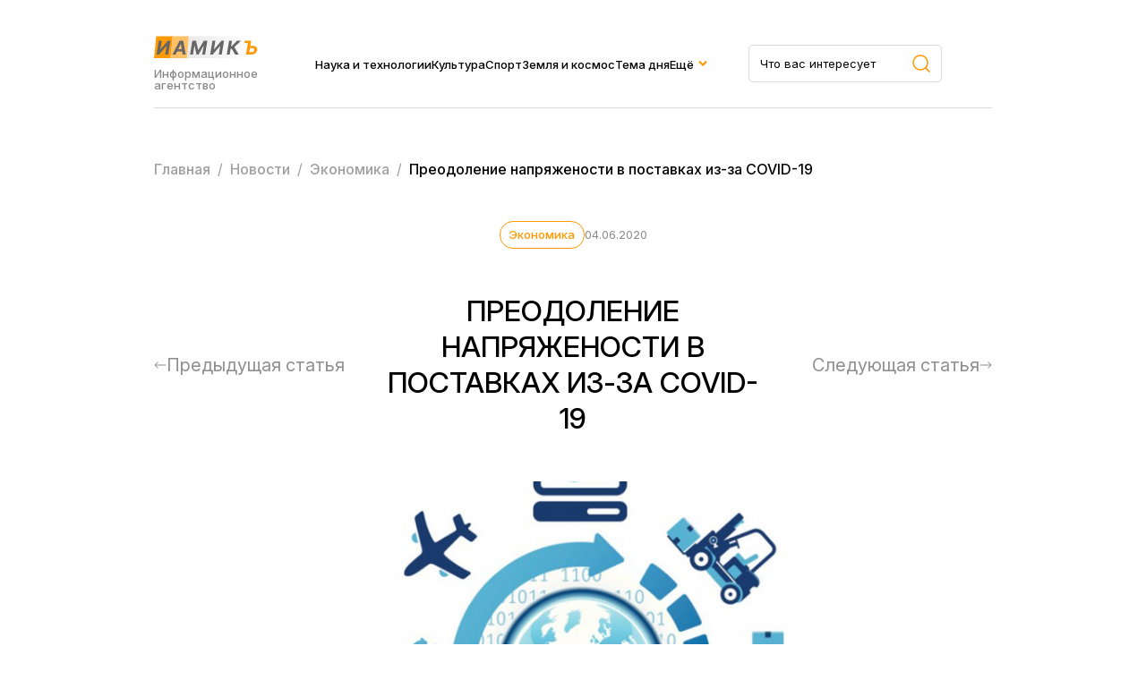

--- FILE ---
content_type: text/html; charset=UTF-8
request_url: https://www.iamik.ru/news/economics/278147/
body_size: 9749
content:
<html>
<head>
<meta name="viewport" content="width=device-width, initial-scale=1.0">
<meta name="yandex-verification" content="1727bdd11704a3fb" />
<link rel="preconnect" href="https://fonts.googleapis.com">
<link rel="preconnect" href="https://fonts.gstatic.com" crossorigin>
<link href="https://fonts.googleapis.com/css2?family=Inter:ital,opsz,wght@0,14..32,100..900;1,14..32,100..900&family=Montserrat:ital,wght@0,100..900;1,100..900&display=swap" rel="stylesheet">
<meta http-equiv="Content-Type" content="text/html; charset=UTF-8" />
<meta name="keywords" content="Преодоление напряжености в поставках из-за COVID-19" />
<meta name="description" content="Это сложное время может дать вам шанс узнать больше о готовности вашей компании." />
<link href="/bitrix/cache/css/s2/iamik_main/page_322e60fb5d833d9eb99b1fed62c69c8f/page_322e60fb5d833d9eb99b1fed62c69c8f_v1.css?17506664481058" type="text/css"  rel="stylesheet" />
<link href="/bitrix/cache/css/s2/iamik_main/template_24b17f4a89dd9a235ad39bc74e8b5036/template_24b17f4a89dd9a235ad39bc74e8b5036_v1.css?175066644830907" type="text/css"  data-template-style="true" rel="stylesheet" />
<script>if(!window.BX)window.BX={};if(!window.BX.message)window.BX.message=function(mess){if(typeof mess==='object'){for(let i in mess) {BX.message[i]=mess[i];} return true;}};</script>
<script>(window.BX||top.BX).message({"JS_CORE_LOADING":"Загрузка...","JS_CORE_NO_DATA":"- Нет данных -","JS_CORE_WINDOW_CLOSE":"Закрыть","JS_CORE_WINDOW_EXPAND":"Развернуть","JS_CORE_WINDOW_NARROW":"Свернуть в окно","JS_CORE_WINDOW_SAVE":"Сохранить","JS_CORE_WINDOW_CANCEL":"Отменить","JS_CORE_WINDOW_CONTINUE":"Продолжить","JS_CORE_H":"ч","JS_CORE_M":"м","JS_CORE_S":"с","JSADM_AI_HIDE_EXTRA":"Скрыть лишние","JSADM_AI_ALL_NOTIF":"Показать все","JSADM_AUTH_REQ":"Требуется авторизация!","JS_CORE_WINDOW_AUTH":"Войти","JS_CORE_IMAGE_FULL":"Полный размер"});</script>

<script src="/bitrix/js/main/core/core.min.js?1750666423230432"></script>

<script>BX.Runtime.registerExtension({"name":"main.core","namespace":"BX","loaded":true});</script>
<script>BX.setJSList(["\/bitrix\/js\/main\/core\/core_ajax.js","\/bitrix\/js\/main\/core\/core_promise.js","\/bitrix\/js\/main\/polyfill\/promise\/js\/promise.js","\/bitrix\/js\/main\/loadext\/loadext.js","\/bitrix\/js\/main\/loadext\/extension.js","\/bitrix\/js\/main\/polyfill\/promise\/js\/promise.js","\/bitrix\/js\/main\/polyfill\/find\/js\/find.js","\/bitrix\/js\/main\/polyfill\/includes\/js\/includes.js","\/bitrix\/js\/main\/polyfill\/matches\/js\/matches.js","\/bitrix\/js\/ui\/polyfill\/closest\/js\/closest.js","\/bitrix\/js\/main\/polyfill\/fill\/main.polyfill.fill.js","\/bitrix\/js\/main\/polyfill\/find\/js\/find.js","\/bitrix\/js\/main\/polyfill\/matches\/js\/matches.js","\/bitrix\/js\/main\/polyfill\/core\/dist\/polyfill.bundle.js","\/bitrix\/js\/main\/core\/core.js","\/bitrix\/js\/main\/polyfill\/intersectionobserver\/js\/intersectionobserver.js","\/bitrix\/js\/main\/lazyload\/dist\/lazyload.bundle.js","\/bitrix\/js\/main\/polyfill\/core\/dist\/polyfill.bundle.js","\/bitrix\/js\/main\/parambag\/dist\/parambag.bundle.js"]);
</script>
<script>BX.Runtime.registerExtension({"name":"ls","namespace":"window","loaded":true});</script>
<script>BX.Runtime.registerExtension({"name":"jquery","namespace":"window","loaded":true});</script>
<script>(window.BX||top.BX).message({"LANGUAGE_ID":"ru","FORMAT_DATE":"DD.MM.YYYY","FORMAT_DATETIME":"DD.MM.YYYY HH:MI:SS","COOKIE_PREFIX":"BITRIX_SM","SERVER_TZ_OFFSET":"10800","UTF_MODE":"Y","SITE_ID":"s2","SITE_DIR":"\/","USER_ID":"","SERVER_TIME":1768943434,"USER_TZ_OFFSET":0,"USER_TZ_AUTO":"Y","bitrix_sessid":"b53b2364ff88f3d8ecc5bfad42d27900"});</script>


<script  src="/bitrix/cache/js/s2/iamik_main/kernel_main/kernel_main_v1.js?1750668230148417"></script>
<script src="/bitrix/js/main/core/core_ls.min.js?17453135052683"></script>
<script src="/bitrix/js/main/jquery/jquery-1.12.4.min.js?174314869197163"></script>
<script src="/bitrix/js/main/cphttprequest.min.js?17431486923623"></script>
<script>BX.setJSList(["\/bitrix\/js\/main\/session.js","\/bitrix\/js\/main\/pageobject\/pageobject.js","\/bitrix\/js\/main\/core\/core_window.js","\/bitrix\/js\/main\/date\/main.date.js","\/bitrix\/js\/main\/core\/core_date.js","\/bitrix\/js\/main\/utils.js","\/local\/templates\/iamik_main\/components\/bitrix\/iblock.vote\/stars\/script.js","\/local\/templates\/iamik_main\/assets\/js\/main.js"]);</script>
<script>BX.setCSSList(["\/local\/templates\/iamik_main\/components\/bitrix\/iblock.vote\/stars\/style.css","\/local\/templates\/iamik_main\/assets\/css\/theme.css","\/local\/templates\/iamik_main\/assets\/css\/main.css","\/local\/templates\/iamik_main\/assets\/css\/responsive.css","\/local\/templates\/iamik_main\/components\/bitrix\/menu\/header\/style.css","\/local\/templates\/iamik_main\/components\/bitrix\/menu\/mobile\/style.css","\/local\/templates\/iamik_main\/components\/bitrix\/breadcrumb\/iamik\/style.css"]);</script>
<script>
bxSession.Expand('b53b2364ff88f3d8ecc5bfad42d27900.d6662214a6baa66b529eecb4f2592f7b9b2cf555f018cdb1c327ddefeaf69b3d');
</script>
<script>var ajaxMessages = {wait:"Загрузка..."}</script>



<script  src="/bitrix/cache/js/s2/iamik_main/template_ebbbd59a86910c1a02e5d9c5a7fa4cbf/template_ebbbd59a86910c1a02e5d9c5a7fa4cbf_v1.js?1750666448815"></script>
<script  src="/bitrix/cache/js/s2/iamik_main/page_b16e7c9ce0c9d576b627c70051a67e61/page_b16e7c9ce0c9d576b627c70051a67e61_v1.js?17506664483396"></script>

<title>Преодоление напряжености в поставках из-за COVID-19</title>
<!-- Yandex.Metrika counter -->
<script type="text/javascript" >
	(function(m,e,t,r,i,k,a){m[i]=m[i]||function(){(m[i].a=m[i].a||[]).push(arguments)};
		m[i].l=1*new Date();k=e.createElement(t),a=e.getElementsByTagName(t)[0],k.async=1,k.src=r,a.parentNode.insertBefore(k,a)})
	(window, document, "script", "https://mc.yandex.ru/metrika/tag.js", "ym");

	ym(23456674, "init", {
		clickmap:true,
		trackLinks:true,
		accurateTrackBounce:true,
		webvisor:true
	});
</script>
<!-- /Yandex.Metrika counter -->
<noscript><div><img src="https://mc.yandex.ru/watch/23456674" style="position:absolute; left:-9999px;" alt="" /></div></noscript>
<!-- Global site tag (gtag.js) - Google Analytics -->
<script async src="https://www.googletagmanager.com/gtag/js?id=G-7KJHR6P4LZ"></script>
<script>
	window.dataLayer = window.dataLayer || [];
	function gtag(){dataLayer.push(arguments);}
	gtag('js', new Date());

	gtag('config', 'G-7KJHR6P4LZ');
</script>
</head>

<body leftmargin="0" topmargin="0" marginwidth="0" marginheight="0" bgcolor="#FFFFFF">



<div class="site">
    <header class="header">
        <div class="container">
            <div class="header__row">
                <div class="header__brand">
                    <a href="/" class="header__logo">
                        <img class="header__logo-image" src="/local/templates/iamik_main/assets/images/main-logo.svg" />
                    </a>
                    <div class="header__brand-description">
                        Информационное агентство
                    </div>
                </div>
                <div class="header__menu">
                    
    <nav class="nav">
        <ul class="nav__list">
                                <li class="nav__item">
                        <a class="nav__link" href="/news/tekhnologii/">Наука и технологии</a>
                    </li>
                                                <li class="nav__item">
                        <a class="nav__link" href="/news/kultura-i-iskusstvo/">Культура</a>
                    </li>
                                                <li class="nav__item">
                        <a class="nav__link" href="/news/novosti-sporta/">Спорт</a>
                    </li>
                                                <li class="nav__item">
                        <a class="nav__link" href="/news/astro-novosti/">Земля и космос</a>
                    </li>
                                                <li class="nav__item">
                        <a class="nav__link" href="/news/tema-dnya/">Тема дня</a>
                    </li>
                                                <li class="nav__item nav__item_parent">
                        <a href="#" class="nav__link">Ещё</a>
                        <div class="dropdown">
                            <ul class="sub-menu">
                                                                    <li class="nav__item">
                                        <a href="/news/face_of/" class="nav__link">Лицо столицы</a>
                                    </li>
                                                                    <li class="nav__item">
                                        <a href="/news/chudesa-prirody/" class="nav__link">Чудеса природы</a>
                                    </li>
                                                                    <li class="nav__item">
                                        <a href="/news/ekspertnyy-klub/" class="nav__link">Экспертный клуб</a>
                                    </li>
                                                                    <li class="nav__item">
                                        <a href="/news/economics/" class="nav__link">Экономика</a>
                                    </li>
                                                                    <li class="nav__item">
                                        <a href="/news/my-preduprezhdaem/" class="nav__link">Мы предупреждаем</a>
                                    </li>
                                                                    <li class="nav__item">
                                        <a href="/news/zdravookhranenie/" class="nav__link">Здравохранение</a>
                                    </li>
                                                            </ul>
                        </div>
                    </li>
                            </ul>
    </nav>
   


                </div>
                <div class="header__search">
                    <form role="search" action="/search/" method="get" class="header__search-form search-area__form">
                        <div class="header__search-container search-area__container">
                            <input type="text" placeholder="Что вас интересует" class="header__search-input search-area__input" name="q" />
                            <button type="submit">
                                <svg width="20" height="20" viewBox="0 0 20 20" fill="none" xmlns="http://www.w3.org/2000/svg">
                                    <path d="M19 19L14.657 14.657M14.657 14.657C15.3998 13.9141 15.9891 13.0321 16.3912 12.0615C16.7932 11.0909 17.0002 10.0506 17.0002 8.99996C17.0002 7.94936 16.7932 6.90905 16.3912 5.93842C15.9891 4.96779 15.3998 4.08585 14.657 3.34296C13.9141 2.60007 13.0321 2.01078 12.0615 1.60874C11.0909 1.20669 10.0506 0.999756 8.99996 0.999756C7.94936 0.999756 6.90905 1.20669 5.93842 1.60874C4.96779 2.01078 4.08585 2.60007 3.34296 3.34296C1.84263 4.84329 0.999756 6.87818 0.999756 8.99996C0.999756 11.1217 1.84263 13.1566 3.34296 14.657C4.84329 16.1573 6.87818 17.0002 8.99996 17.0002C11.1217 17.0002 13.1566 16.1573 14.657 14.657Z" stroke="#FE9802" stroke-width="1.5" stroke-linecap="round" stroke-linejoin="round"/>
                                </svg>
                            </button>
                         </div>
                    </form>
                </div>
                <div class="header__burger">
                    <span></span>
                    <span></span>
                    <span></span>
                </div>
            </div>
        </div>
    </header>
    <div class="mobile-menu">
        <div class="container">
            <div class="mobile-menu__wrapper">
                <div class="mobile-menu__row">
                    <div class="mobile-menu__brand brand brand_white">
                        <div class="mobile-menu__logo logo">иамикъ</div>
                        <div class="mobile-menu__copy copyright">© 2014-2025 Информационное агентство маркетинга и консалтинга</div>
                    </div>
                    <div class="mobile-menu__search search-area">
                        
                            <form role="search" method="get" class="footer__search-form search-area__form" action="/search/">
                                <div class="footer__search-container search-area__container">
                                    <input type="text" placeholder="Что вас интересует" class="footer__search-input search-area__input" name="q"  />
                                    
                                    <button type="submit">
                                        <svg width="20" height="20" viewBox="0 0 20 20" fill="none" xmlns="http://www.w3.org/2000/svg">
                                            <path d="M19 19L14.657 14.657M14.657 14.657C15.3998 13.9141 15.9891 13.0321 16.3912 12.0615C16.7932 11.0909 17.0002 10.0506 17.0002 8.99996C17.0002 7.94936 16.7932 6.90905 16.3912 5.93842C15.9891 4.96779 15.3998 4.08585 14.657 3.34296C13.9141 2.60007 13.0321 2.01078 12.0615 1.60874C11.0909 1.20669 10.0506 0.999756 8.99996 0.999756C7.94936 0.999756 6.90905 1.20669 5.93842 1.60874C4.96779 2.01078 4.08585 2.60007 3.34296 3.34296C1.84263 4.84329 0.999756 6.87818 0.999756 8.99996C0.999756 11.1217 1.84263 13.1566 3.34296 14.657C4.84329 16.1573 6.87818 17.0002 8.99996 17.0002C11.1217 17.0002 13.1566 16.1573 14.657 14.657Z" stroke="#FE9802" stroke-width="1.5" stroke-linecap="round" stroke-linejoin="round"/>
                                        </svg>
                                    </button>
                                </div>
                            </form>
                            

                    </div>

                    <div class="header__close">
                        <span></span>
                        <span></span>
                        <span></span>
                    </div>
                </div>
                <div class="mobile-menu__menu">
                    
    <nav class="nav">
        <ul class="nav__list">
                                <li class="nav__item">
                        <a class="nav__link" href="/news/tekhnologii/">Наука и технологии</a>
                    </li>
                                                <li class="nav__item">
                        <a class="nav__link" href="/news/kultura-i-iskusstvo/">Культура</a>
                    </li>
                                                <li class="nav__item">
                        <a class="nav__link" href="/news/novosti-sporta/">Спорт</a>
                    </li>
                                                <li class="nav__item">
                        <a class="nav__link" href="/news/astro-novosti/">Земля и космос</a>
                    </li>
                                                <li class="nav__item">
                        <a class="nav__link" href="/news/tema-dnya/">Тема дня</a>
                    </li>
                                                <li class="nav__item">
                        <a class="nav__link" href="/news/face_of/">Лицо столицы</a>
                    </li>
                                                <li class="nav__item">
                        <a class="nav__link" href="/news/chudesa-prirody/">Чудеса природы</a>
                    </li>
                                                <li class="nav__item">
                        <a class="nav__link" href="/news/ekspertnyy-klub/">Экспертный клуб</a>
                    </li>
                                                <li class="nav__item active">
                        <a class="nav__link" href="/news/economics/">Экономика</a>
                    </li>
                                                <li class="nav__item">
                        <a class="nav__link" href="/news/my-preduprezhdaem/">Мы предупреждаем</a>
                    </li>
                                                <li class="nav__item">
                        <a class="nav__link" href="/news/zdravookhranenie/">Здравохранение</a>
                    </li>
                                    </ul>
    </nav>
   


                </div>
                <div class="mobile-menu__links">
                    <a class="mobile-menu__link" download href="/privacy.docx">Политика конфиденциальности</a>
                    <a class="mobile-menu__link" href="/news/contacts.php">Контакты</a>
                </div>
            </div>
            
        </div>
    </div> 
    <main class="main">
                    
            <div class="breadcrumbs">
                <div class="container">
                    <div class="bx-breadcrumb" itemprop="http://schema.org/breadcrumb" itemscope itemtype="http://schema.org/BreadcrumbList">
			<div  id="bx_breadcrumb_0" itemprop="itemListElement" itemscope itemtype="http://schema.org/ListItem">
				
				<a href="/" title="Главная" itemprop="item">
					<span itemprop="name">Главная</span>
				</a>
				<meta itemprop="position" content="1" />
			</div>
			<div  id="bx_breadcrumb_1" itemprop="itemListElement" itemscope itemtype="http://schema.org/ListItem">
				&nbsp/&nbsp
				<a href="/news/" title="Новости" itemprop="item">
					<span itemprop="name">Новости</span>
				</a>
				<meta itemprop="position" content="2" />
			</div>
			<div  id="bx_breadcrumb_2" itemprop="itemListElement" itemscope itemtype="http://schema.org/ListItem">
				&nbsp/&nbsp
				<a href="/news/economics/" title="Экономика" itemprop="item">
					<span itemprop="name">Экономика</span>
				</a>
				<meta itemprop="position" content="3" />
			</div>
			<div class="breadcrumb_last">
				&nbsp/&nbsp
				<span>Преодоление напряжености в поставках из-за COVID-19</span>
			</div><div style="clear:both"></div></div>                </div>
            </div>
            
        



<article class="article section">
    <div class="container">
        
<div class="article__head">
    <a class="article__category post__category" href="/news/economics/">
        Экономика    </a>
    <div class="article__meta post__meta">
        <time datetime="04.06.2020 21:13:16">
            04.06.2020        </time>
    </div>
</div>

<div class="article__heading">
    <div class="article__prev article__arrow">
            <a href="/news/economics/278084/" class="article__nav">
            <svg width="14" height="8" viewBox="0 0 14 8" fill="none" xmlns="http://www.w3.org/2000/svg">
                <path d="M13 4.5C13.2761 4.5 13.5 4.27614 13.5 4C13.5 3.72386 13.2761 3.5 13 3.5L13 4.5ZM0.646446 3.64644C0.451184 3.84171 0.451184 4.15829 0.646446 4.35355L3.82843 7.53553C4.02369 7.73079 4.34027 7.73079 4.53553 7.53553C4.7308 7.34027 4.7308 7.02369 4.53553 6.82843L1.70711 4L4.53553 1.17157C4.7308 0.976309 4.7308 0.659727 4.53553 0.464465C4.34027 0.269202 4.02369 0.269202 3.82843 0.464464L0.646446 3.64644ZM13 4L13 3.5L1 3.5L1 4L1 4.5L13 4.5L13 4Z" fill="#8F8F8F"/>
            </svg>
            <span>Предыдущая статья</span>
        </a>
        </div>
    <h1 class="article__title page-title">Преодоление напряжености в поставках из-за COVID-19</h1>
    <div class="article__next article__arrow">
                    <a href="/news/economics/278328/" class="article__nav">
                <span>Следующая статья</span>
                <svg width="14" height="8" viewBox="0 0 14 8" fill="none" xmlns="http://www.w3.org/2000/svg">
                    <path d="M1 3.5C0.723858 3.5 0.5 3.72386 0.5 4C0.5 4.27614 0.723858 4.5 1 4.5L1 3.5ZM13.3536 4.35355C13.5488 4.15829 13.5488 3.84171 13.3536 3.64645L10.1716 0.464467C9.97631 0.269205 9.65973 0.269205 9.46447 0.464467C9.2692 0.659729 9.2692 0.976311 9.46447 1.17157L12.2929 4L9.46447 6.82843C9.2692 7.02369 9.2692 7.34027 9.46447 7.53553C9.65973 7.7308 9.97631 7.7308 10.1716 7.53553L13.3536 4.35355ZM1 4L1 4.5L13 4.5L13 4L13 3.5L1 3.5L1 4Z" fill="#8F8F8F"/>
                </svg>
            </a>
            </div>
</div>

<div class="article__cover" style="background-image:url('/upload/iblock/f7d/CFO_1230x680.jpg')"></div>

<div class="article__content">
    <div class="article__widgets">
            <div class="article__socials">
                <div class="article__socials-heading article__widget-heading">Поделиться</div>
                                    <div class="api-yashare" style="margin:15px 0">
	<script src="https://yastatic.net/share2/share.js" defer="defer" charset="utf-8"></script>
	<div id="bx_2465239627_1"
					data-services="collections,vkontakte,facebook,odnoklassniki,moimir,gplus,twitter,telegram,viber,whatsapp,skype"
							data-size="m"
							data-counter
									data-lang="ru"
				
										 
		 		  class="ya-share2"></div>
</div>                            </div>
            <div class="article__vote">
                <div class="article__vote-heading article__widget-heading">Оценка</div>
                
<div class="bx_item_detail_rating">
	<div class="bx_item_rating">
		<div class="bx_stars_container">
			<div id="bx_vo_2_278147_stars" class="bx_stars_bg"></div>
			<div id="bx_vo_2_278147_progr" class="bx_stars_progres"></div>
		</div>
		
	</div>
</div>

<script type="text/javascript">
	BX.ready(function () {
		var bx_vo_2_278147 =
		new JCIblockVoteStars({'progressId':'bx_vo_2_278147_progr','ratingId':'bx_vo_2_278147_rating','starsId':'bx_vo_2_278147_stars','ajaxUrl':'/bitrix/components/bitrix/iblock.vote/component.php','voteId':'278147'});

		bx_vo_2_278147.
		ajaxParams = {'SESSION_PARAMS':'bd8fd28e5a89ec8e1c640cc9bec9cd5c','PAGE_PARAMS':{'ELEMENT_ID':'278147'},'sessid':'b53b2364ff88f3d8ecc5bfad42d27900','AJAX_CALL':'Y'};
		bx_vo_2_278147.
		setValue("60");
		bx_vo_2_278147.
		setVotes("3");

				bx_vo_2_278147.
		bindEvents();
			});
</script>            </div>
        
    </div>
    <div class="article__area">
        <div class="article__detail">
            По состоянию на 7 апреля более 200 стран и территорий подтвердили случаи заражения вирусом. Хотя мы еще не знаем всех масштабов экономических последствий кризиса, перспективы мрачны. Согласно одному из прогнозов Bloomberg Economics, общие потери в мире составляют 2,7 триллиона долларов США, что равно ВВП Великобритании. Глобальные цепочки поставок из Китая в США и Бразилию уже сильно сократились, и 94 процента компаний из списка Fortune 1000 из-за пандемии сбоят.<br>
 Компания Anvyl специализируется на технологиях интеллектуальных цепочек поставок, и отслеживает данные, которые показывают постоянное влияние на них COVID-19. Они собрали глобальные данные из тысяч точек и сотен фабрик - от точек начальных заказов до точек доставки. Вот некоторые ключевые выводы из этого анализа, и лучшие практики, которые помогут вам смягчить это влияние сейчас, а в будущем - и другие.<br>
 <br>
 <b>Что мы видим: более длительные сроки и задержки производства</b><br>
 Китай начал карантин в Ухане 23 января, Anvyl заметил последствия этой вспышки в начале февраля, когда китайские поставщики впервые стал сообщать о задержках.<br>
 Время выполнения заказов просто, но четко проявляется в данных. Оказалось, что для поставщиков в Китае с конца 2019 года время выполнения заказа увеличилось в среднем примерно на 20 дней. Другими словами, если поставщик обычно доставляет ваши товары в течение трех недель, то совсем недавно это стало занимать шесть недель.<br>
 Более длительные сроки выполнения заказов напрямую связаны с задержками в производстве. В ноябре 2019 года средняя задержка производства у поставщиков в Китае составляла пять дней. В феврале 2020 года средняя задержка увеличилась до 18 дней. Задержки производства в Китае сейчас нормализовались - до пяти дней в среднем - после двух месяцев перебоев. Можно предположить, что поставщики в других частях света будут придерживаться аналогичных сроков. Американские поставщики начали сообщать о задержках производства только в марте, поэтому можно рассчитывать, что задержки продлятся как минимум до июня.<br>
 <br>
 <b>Что мы ожидаем: задержки при отправке</b><br>
 Задержки не существуют в вакууме. Нарушение в одной части цепочки поставок имеет эффект домино, означающий, что сегодняшняя задержка производства может способствовать задержке поставок в следующем месяце.<br>
 Данные показывают, что задержки в доставке отстают от задержек производства примерно на 30 дней. Если мы считаем, что поставщики смогут справиться с задержками производства примерно через два месяца, как они это сделали в Китае, то можно ожидать, что задержки с доставкой продлятся больше месяца. Следуя этой линии рассуждений, поставщики в США, которые начали испытывать задержки с производством в марте, могут увидеть некоторое уменьшение количества проблем в цепочках поставок к июню.<br>
 <br>
 <b>Что вы можете сделать, чтобы защитить свои поставки</b><br>
 Нынешнее нарушение цепочки поставок является чрезвычайным, но это ни в коем случае не единоразовое событие. Вот несколько шагов, которые вы можете предпринять, чтобы ваша компания выдержала любой шторм.<br>
 Начать сейчас. Ваша компания столкнется с непредсказуемыми и неизбежными проблемами в будущем, поэтому важно разрабатывать чрезвычайные планы действий до того, как произойдет катастрофа. Никогда не поздно начать планировать. Если у вас еще не было стратегии на этот случай, инвестируйте в нее сейчас. Предусматривайте различные фазы сбоев и будьте готовы реагировать на сразу несколько непредвиденных обстоятельств в зависимости от серьезности ситуации.<br>
 Поставьте нужных людей и системы на свои места. Вам нужна авторитетная команда по управлению кризисами, которая в трудных ситуациях может брать на себя инициативу и направлять остальную часть вашей компании. Тщательно продумайте основные роли, которые вам необходимы для выполнения функций руководства, операций, логистики, закупок и коммуникаций. Определите, как во время кризиса команда будет собирать информацию и взаимодействовать с полной прозрачностью.<br>
 Держите в уме все аспекты вашей цепочки поставок. Крайне важно, чтобы вы глубоко и на всех уровнях знали свою цепочку поставок. Регулярно проводите личные аудиты поставщиков, чтобы понять, на что способен каждый из них в стрессовых ситуациях. Определите любые возможные уязвимости, которые вам нужно будет устранить.<br>
 Разнообразьте своих поставщиков. Диверсификация поможет вам защитить вашу цепочку поставок от нестабильности. Создайте сеть разнообразных поставщиков, как местных, так и зарубежных, которую вы сможете использовать для снижения рисков и серьезных сбоев во всей цепочке поставок. Определите резервных поставщиков, к которым вы можете обратиться, если ваши основные внезапно станут недоступны.<br>
 Постройте защитную сеть. Примите меры предосторожности, чтобы у вашей компании было как оборудование, так и бюджет на преодоление серьезного нарушения цепочки поставок. Увеличьте свой "аварийный запас" и рассмотрите возможности его хранения в нескольких стратегических местах. Подумайте о финансах вашей компании и о финансах ваших поставщиков. Если у вас еще нет бюджета на непредвиденные расходы, создайте его сейчас, чтобы вы были финансово защищены во время кризиса.<br>
 <br>
 Мы находимся в центре беспрецедентного глобального кризиса в цепочке поставок, и у нас впереди еще несколько месяцев волатильности. Думайте об этом сложном времени как о возможности собрать информацию о вашей цепочке поставок и разработать новые стратегии для ее укрепления, чтобы она могла противостоять следующей чрезвычайной ситуации.<br>        </div>
        <div class="article__bottom">
            
                        <div class="article__author">
                <div class="article__author-label">Автор</div>
                <div class="article__author-name">Ножевой Максим</div>
            </div>
                        <a class="article__bottom-category post__category" href="/news/economics/">
                Экономика            </a>    
        </div>
    </div>
</div>

        

            </div>
        </article>


<section class="section">
    <div class="container">
        <div class="posts">
            <div class="section__heading">
                <h2 class="section__title">Вам может быть интересно</h2>
            </div>
            <div class="posts__content">
                <div class="posts__list posts_cards">
                                                                                                <div class="post__item post__item_card" style="background-image: url('/upload/iblock/4ba/4ba9be1925a0d02e0443dc14a58b66ef.jpg')">
                                                        <div class="post__content">
                                    <div class="post__info">
                                        
                                            <div class="post__categories">
                                                
                                                    <a href="/news/ekspertnyy-klub/" class="post__category">
                                                        Экспертный клуб                                                    </a>
                                                
                                            </div>
                                        

                                        <div class="post__meta">
                                            <time datetime="">
                                                                                            </time>
                                        </div>
                                    </div>
                                    <h3 class="post__title">
                                        <a href="/news/ekspertnyy-klub/65585/">Резерв России</a>
                                    </h3>
                                </div>
                            </div>
                                                                            <div class="post__item post__item_card post__item_card_no_photo" style="background-size: 30%; background-color: #eaeaea; background-image: url('/local/templates/iamik_main/assets/images/no_photo.png')">
                                                        <div class="post__content">
                                    <div class="post__info">
                                        
                                            <div class="post__categories">
                                                
                                                    <a href="/news/tekhnologii/" class="post__category">
                                                        Наука и Технологии                                                    </a>
                                                
                                            </div>
                                        

                                        <div class="post__meta">
                                            <time datetime="">
                                                                                            </time>
                                        </div>
                                    </div>
                                    <h3 class="post__title">
                                        <a href="/news/tekhnologii/61117/">Энергетический голод</a>
                                    </h3>
                                </div>
                            </div>
                                                            </div>
            </div>
        </div>
    </div>
</section>

</main>
<footer class="footer">
        <div class="container">
            <div class="footer__row">
                <div class="footer__brand">
                    <div class="footer__logo">иамикъ</div>
                    <div class="footer__copy">© 2014-2025 Информационное агентство маркетинга и консалтинга</div>
                </div>
                <div class="footer__links">
					<a class="footer__link" download href="/privacy.docx">Политика конфиденциальности</a>
                    <a class="footer__link" href="/news/contacts.php">Контакты</a>
                </div>
                <div class="footer__search search-area">
                    <form role="search" method="get" class="footer__search-form search-area__form" action="/search/">
                        <div class="footer__search-container search-area__container">
                            <input type="text" placeholder="Что вас интересует" class="footer__search-input search-area__input" name="q"  />
                            
                            <button type="submit">
                                <svg width="20" height="20" viewBox="0 0 20 20" fill="none" xmlns="http://www.w3.org/2000/svg">
                                    <path d="M19 19L14.657 14.657M14.657 14.657C15.3998 13.9141 15.9891 13.0321 16.3912 12.0615C16.7932 11.0909 17.0002 10.0506 17.0002 8.99996C17.0002 7.94936 16.7932 6.90905 16.3912 5.93842C15.9891 4.96779 15.3998 4.08585 14.657 3.34296C13.9141 2.60007 13.0321 2.01078 12.0615 1.60874C11.0909 1.20669 10.0506 0.999756 8.99996 0.999756C7.94936 0.999756 6.90905 1.20669 5.93842 1.60874C4.96779 2.01078 4.08585 2.60007 3.34296 3.34296C1.84263 4.84329 0.999756 6.87818 0.999756 8.99996C0.999756 11.1217 1.84263 13.1566 3.34296 14.657C4.84329 16.1573 6.87818 17.0002 8.99996 17.0002C11.1217 17.0002 13.1566 16.1573 14.657 14.657Z" stroke="#FE9802" stroke-width="1.5" stroke-linecap="round" stroke-linejoin="round"/>
                                </svg>
                            </button>
                         </div>
                    </form>
                    
                </div>
                
            </div>
        </div>

    </footer>
</div> <!-- Конец site -->